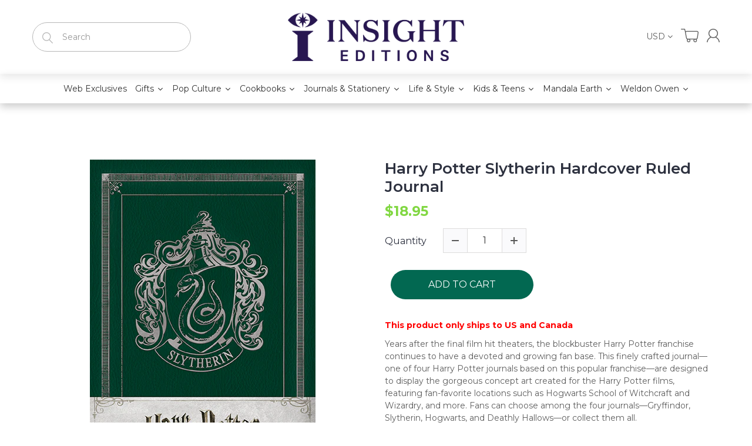

--- FILE ---
content_type: application/javascript; charset=utf-8
request_url: https://searchanise-ef84.kxcdn.com/preload_data.3X3h1s4X8O.js
body_size: 11721
content:
window.Searchanise.preloadedSuggestions=['harry potter','star wars','advent calendar','tarot decks','tiny book','tiny books','the art and making of arcane','game of thrones','harry potter journal','mini books','the art of','guillermo del toro','harry potter books','gilmore girls','incredi builds','art of','critical role','nightmare before christmas','coloring book','tarot deck','dc comics','star trek','disney books tiny books','jane austen','cook book','the art and soul of dune','harry potter stationery','advent calendars','art and soul of dune part two','supernatural 15 seasons the crew member\'s souvenir','blade runner','mini book','limited edition','pop up','back to the future','coloring books','art book','world of warcraft','universal monsters','insight editions','stranger things','lord of the rings','harry potter cookbook','harry potter advent calendar','inner world','self care','harry potter journals','wonder woman','allan tannenbaum','once upon a time in hollywood','dark crystal','the art of arcane','supernatural book','the labyrinth','buffy the vampire slayer','frankenstein of','the beatles','elder scrolls','crimson peak','harry potter candle','gratitude journal','del toro','pop-up book','hogwarts legacy','pop up books','disney books','downton abbey','harry potter planner','fantastic beasts','hocus pocus','disney tiny books','art books','mini books disney','monster book of monsters','house of the dragon','arcane books','gift set','weldon owen','jurassic park','3d wood model','nightmare incredibuilds','house of 1000 corpses','iron man','harry potter feasts and festivities','my hero academia','die hard','dune exposures','tarot cards','matthew reinhart','book of','avatar the last airbender','wicked journal','feasts and festivities','harry potter paper crafts','the batman','frankenstein portfolio','softcover notebook','wizard of oz','star wars cookbook','the office','guillermo del toro\'s pinocchio','card deck','self care journal','incredibuilds trek','marvel anatomy','james cameron','flip pop','how to train your dragon','hardcover ruled journal','national parks','teenage mutant ninja turtles','star wars incredibuilds','mean girls','floral fantasy','rob zombie','the lord of the rings','white lotus','the nightmare before christmas','art and soul of dune','stationery set','fantastic fungi','beetle juice','power rangers','ultimate visual history','harry potter pop up','kevin smith','book in','guided journal','art of arcane','the art','frankenstein portfolio edition','seinfeld the official cookbook','breaking bad','gilmore girls advent','harley quinn','harry potter magical paper crafts','cook books','harry potter film vault','the official cookbook','art and making','poster collection','monster allergy','undated planner','harry potter book','making of','harry potter mini books','star wars knitting','spider man','jurassic world','alice in wonderland','the dark crystal','pocket journal','the art and making of','blade runner car','dungeons & dragons','disney villains','the creator','harry potter pen','harry potter notebook','van gogh','visual history','harry potter advent','ghost busters','the walking dead','art and','art of nature','memo pad','mortal kombat','inner world collection','wicked journals','unleashing oppenheimer','jim henson','friends cookbook','assassins creed','harry potter ravenclaw','harry potter cards','diagon alley','marvel comics','harry potter hufflepuff','poster books','sonic the hedgehog','i pop','grandmother\'s journal','disney princess','cookbook gift set','the sacred of','der katzenprinz','outdoor life','harry potter knitting magic','shakespeare star wars','lovecraft experience','rick and morty','god of war','harry potter incredibuilds','dragon age','the art of making arcane','harry potter gryffindor','hardcover journal','disney cookbook','arcane p','american girl','final fantasy','code for new','godzilla x kong','lauren roberts','beauty and the beast','grimmerie journal','harry potter slytherin','william shakespeare','harry potter coloring','van gogh stationery','supernatural cookbook','script book','x files','official cookbook','paper crafts','3d wood model and book','wicked advent','harry potter puzzle','harry potter card','game of thrones books','the ultimate reading challenge','supernatural tarot','williams sonoma','call of duty','chocolate frog','at act','david bowie','labyrinth tarot','buffy tarot','rob zombie house of 1000 corpses','christopher nolan','big panda and tiny dragon','harry potter candles','the art of harry potter','oracle deck','kevin smith\'s secret stash','travelers notebooks','dune limited edition','agatha all along','note cards','book journal','mindfulness journal','studio ghibli','ruled journal','friends advent calendar','jody revenson','the flash','the last of us','harry potter wand','dragon ball','art wolfe','stranger things pop up book','john lennon','marauder\'s map','art and making of arcane','pocket notebook','dark arts','yellowstone cookbook','the elder scrolls','ninja turtles','league of','video games','reading challenge','monster book','assassin\'s creed','dune part two','coming soon','art of harry potter','alice in wonderland tarot','court of the dead','exploring the deep','minecraft cookbook','wand pen','tarot del toro','skyrim tarot','pokemon paper crafts','harry potter coloring book','pinocchio limited edition','hidden universe travel guides','harry potte','notebook collection','healing trees','big panda','minecraft coloring','the northman','photography books','the art and making of arcane artifact edition','weldon owen books','film vault','jigsaw puzzle','ravenclaw journal','harry potter crafts','encyclopedia of hinduism','the making of','pre order','sewn notebook','captain america','harry potter christmas','feast and festivities','lilo and stitch','dylan cole','slytherin journal','wood model','blade runner 2049 deckard\'s spinner car','pacific rim','the art and making','quentin tarantino','downton abbey cookbook','beatles advent','iron man collection','arcane art','fallout cookbook','wicked hardcover journal','tim burton','gilmore girls cookbook','harry potter crochet wizardry','batman the animated series','die hard christmas','the beatles advent calendar','cocktail book','mental floss','harry potter crochet','art and making of','percy jackson','graphic novel','arcane portfolio','darth vader','collector\'s edition','the wizard of oz','fraggle rock','garbage pail kids','the wire','secrets of the sith','pop up book','harry potter calendar','harry potter blueprints','harry potter tiny book','kung fu panda','the magnificent book of','disney villains tarot','pencil pouch','elder wand set','carlos santana','incredibuilds harry potter','dragon ball z','harry potter advent calendars','grateful dead','tomb raider','elisabeth vincentelli','elder scrolls cookbook','black panther','walking dead','disney cookbooks','wicked for good','nightmare entertaining','bhagavad gita','reflection journal','der katzenprinz & other zemnian tales','weekly planner','dc comics anatomy of a metahuman','brian froud','tech noir','winnie the pooh','twin peaks','crystal healing','millennium falcon','mandala earth','harry potter set','labyrinth the ultimate visual history','music books','hardcover journals','mr product','man do','high republic','oracle decks','jigsaw puzzles','harry potter stationery set','ted lasso','the tiny book','the strain','note books','tanya lapointe','disney tiny book','arcane art book','scented candle','star trek advent calendar','spiral notebook','labyrinth bestiary','star wars everyday','the white lotus','knight bus','harry potter meditations','avatar cookbook','movie scrapbook','harry potter feasts & festivities','crimson peak limited edition','3d wood','lock and key','godzilla vs kong','crafting wizardry','dc flippops','art and soul','the goonies','tiny tarot','harry potter the','lightsaber collection','harry potter film vault collection','celestial gallery','the simpsons','wax seal','harry potter knitting','junes journey','gryffindor journal','joey l','star war','fall out','wellness journal','exploring diagon alley','pocket journals','iris compiet','harry potter pop','the shop','wand collection','mandala publishing','of the day','wicked tarot','persona cookbook','affirmation cards','card decks','beetlejuice advent','marvel cookbook','ninja life hacks','the bikeriders','harry potter mini book','conversation cards','dungeons and dragons','art of national parks','hufflepuff journal','adventure time','magnificent book of','blade runner 2049','vampire diaries','sideshow collectibles','cross stitch','pop up card','knitting the galaxy','manifesting journal','sketch book','final fantasy cookbook','the little mermaid','over watch','hocus pocus tarot deck and guidebook','self-care journal','travel harry potter','hermione granger','taylor swift','hufflepuff magic','supernatural coloring book','collectors edition','toy story','guided journals','gryffindor magic','art of destiny','inner jedi','harry potter postcard','activity book','game of thrones candles','recharge journal','tie fighter','emily in paris','horror tarot','secrets of the jedi','good omens','reclaimed rust','tea at the palace','stephen king','meditation journal','embroidered journal','gotham city cocktails','wizarding world','little mermaid','magical meditations','steven spielberg','gratitude deck','notebook set','five at','once upon a time','john wayne','jerry garcia','lord of the rings tarot','powerless trilogy','mass effect','wood art','harry potter pop-up','nightmare before','harry potter magic','disney tarot','disney book','minecraft coloring book','book challenge','superman books','yellow submarine','paper magic','paper dolls','letter hogwarts','the art and making of arcane edition','the making of arcane','knitting with disney','mickey mouse','home alone','set of 3','the art and soul of dune part two','halo cookbook','tanis gray','art arcane','harry potter monster book','year of yoga','world of warcraft cookbook','baker street four','harry potter gift set','video game','sticky note','my hero','memo cube','the l word','sewn notebooks','dc anatomy','hogwarts journal','harry potter mini','the hobbit','hocus pocus cookbook','book lovers','insights journal','runescape cookbook','academic planner','pen set','detective comics','art of the national parks','how to','harry potter notebooks','jane austen journal','back to the future delorean','skincare decoded','willy wonka','amy rose','far cry','burn book','superman definitive history','ozark guide','my hero academia advent','friends journal','plush journal','star wars pop up','the grimoire','the art and making of arcane portfolio edition','friends advent','entertaining with disney','powerpuff girls','rocky horror','star wars journal','bay of life','l word','the nightmare before christmas tarot deck and guidebook','harry potter tiny books','fungi collection','house of cash','street fighter','tech noir the art of james cameron','armory of heroes','james norbury','movie magic','travel magic','deathly hallows','dune part 2','harry potter paper craft','iron giant','magic the gathering','harry potter vault','game of thrones the costumes','lilo and stitch cookbook','back to the','ghostbusters ultimate visual','nightmare tarot','the complete covers','chuck e cheese','h p lovecraft','enamel charm bookmark','graphic novels','harry potter dark arts','nightmare alley','elvis at 21','the art and making of dune le','the vampire diaries','elf advent','meditation card','day and night','to train your','incredibuilds star wars','travel journal','avatar the last airbender cookbook','agatha all along tarot','disney art','the art of the national parks','alien the weyland-yutani report collectibles edition','world of','harry potter creatures','galaxy\'s edge','universal monsters tarot deck','star wars bestiary','12 days of','harry potter constellation','star wars book','magnificent book','picture book','fallout tarot','star wars baking','pride and','harry potter bookmark','harry potter homemade','paper craft','art of nature collection','making of arcane','stranger things tarot','lord of the ring','harry potter watercolor','sculpted journal','harry potter pop up book','traveler\'s notebook','ian shive','beetlejuice tarot','kassandra reinhardt','grandfather\'s journal','gratitude candle','spider verse','harry potter weekly planner','central perk','card set','calm journal','spinner car','star wars shakespeare\'s','miraculous ladybug','harry potter crafting wizardry','soft cover notebook','star wars advent calendar','art and making of hogwarts legacy','star wars high republic','chronicles of the jedi','oversized edition','wicked screenplay','friends crochet','the ultimate visual history','pop-up card','bride of frankenstein','star wars icons','insight kids','seinfeld cookbook','joker journal','crochet wizardry','harry potter craft','chris rainier','harry potter hogwarts','cooking with magic','the king of style','ethiopia photography','mini disney books','pinocchio guillermo del toro','golden snitch','william sonoma','the journey','handbook for the recently deceased','harry potter wood','it\'s a wonderful life','activity books','exploring gotham','flip pops','djinn vol 2','steven universe','ultimate visual','ruled pocket journal','the monster book of monsters','harry potter christmas at hogwarts','poster book','of the dragon','harry potter wand collection','extraordinary book','casey gilly','national park','harry potter kit','greeting cards','five nights at freddy\'s','earth is my witness','watercolor magic','weekly planner notepad','ian flynn','coloring adventure','pokemon journal','the craft','necronomicon tarot','harry potter festivities','sculpting a galaxy','creating worlds','hogwarts express','gears of war','artifact edition','game of thrones journal','blank journal','under the sea','gotham knights','e.t the extra-terrestrial','knitting magic','adult coloring books','supernatural journal','daily planet','wicked advent calendar','slytherin magic','last of us','marauders map','jedi artifacts','nightmare before christmas tarot','ravenclaw magic','harry potter paper','scarlet witch','kitty cones','harry potter wax seal','a day and night journal','galactic baking','magical water painting','scooby doo','survive the night','the art of game of thrones','it coloring','pokemon mini','self care card deck','harry potter magical meditations','grateful dead tarot','harry potter planner 2022','diario de','star wars galactic baking','harry potter pop-up card','dc comic','art soul dune','gift sets','wakanda cookbook','james hetfield','anime tarot','a is for azeroth','austin butler','exploring hogwarts','secret stash','happy days','minecraft journal','sticker by number','alice in wonderland cookbook','weasley\'s wizard wheezes','harry potter diagon alley','disne cookbooks','gerald scarfe','the wand collection','chocolate frogs','serenity firefly','miniature books','gamers cookbook','life day cookbook','jane austen candle','board book','official advent calendar','postcard collection','disney princess baking','wicked for','mother\'s gratitude journal','back to the future delorean time machine manuals','star wars tiny book','harry potter cookbooks','hunger games','field and stream','mega tarot','the magnificent book','weasley candle','star wars books','guide books','star wars legion','black friday sale','german baking book','pop up advent','star wars lightsaber collection','jurassic world the ultimate pop-up book','the new big 5','sticker book','dune exposures limited edition','r2 d2','sea of thieves','tiny book disney','guillermo del','world of warcraft tarot','anatomy of a metahuman','x wing','boba fett','game of thrones costumes','puzzle book','hogwarts crest','cat full of spiders','invisible man','harry potter christmas cookbook','dc coloring book','american girl baking','limited editions','the art and soul','dune ornithopter','supernatural tarot deck and guidebook','hard cover journal','harry potter the blueprints','adult coloring book','harry potter stamp','harry potter film','dune photography','elder wand pen','disney mini book','lion king','acceptance letter','memory journal','kids books','hardcover sketchbook','ultimate reading challenge','gods and goddesses','grandmothers journal','june\'s journey','pop up cards','glass candle','portfolio edition','poison ivy','cooking with deadpool','lock & key diary','the marauder\'s map','a day and night reflection journal','sports & recreation','high times','script books','deluxe stationery set','life day','harry potter academic','tomb raider cookbook','frankenstein art','powerless journals','jungle book','harry potter travel magic','gratitude journals','light saber','dc journal','jack skellington','disney mini books','a history of modern manga','ghostbusters the official cookbook','angry birds','harry potter exploring hogwarts','harry potter meditation','apex legends','harry potter magical','iron man collection editions','pop up harry potter','batmobile manual','looney tunes','its a wonderful life','illustrated storybook','the decade that rocked','the legend of korra','concept art','cookbook set','grandmother\'s memories','harry potter art','book lovers advent','variant covers','marvel eat the universe','yoga sutra','emily in paris cookbook','superman journal','william stout','gaming cookbook','blizzard entertainment','german baking','death star','batman journal','book club','jay glennie','disney pop up','harry potter models','ram dass','board books','the journey home','harry potter characters of the wizarding world','harry potter the wand collection','into africa','star trek tarot','the science of','god of war cookbook','cyber monday','star wars ultimate','tea magic','abigail larson','book mark','play pop','star wars knitting the galaxy','red book of westmarch','dreamworks dragons','liam o\'brien','the witches','instant pot','joshua greene','disney knitting','miraculous cookbook','travel set','iain mccaig','tanya carroll richardson','tarot card','fantastic fungi community cookbook','harry potter wax','sita\'s fire','journal harry potter','tobin\'s spirit guide','outdoor journal','star trek advent','star wars advent','super mario','harry potter film wizardry','small books','harry potter a pop-up guide to hogwarts','hot wheels','record reflect remember','the art of mondo','sorting hat','gift card','harry potter funko','studio ghibli the cookbook','harry potter cook','all you knit is love','harry potter replica','harry potter planners','harry potter movie scrapbook','nicholas sutton','graham nash','form of beauty','frankenstein edition','the grimmerie','scented an','guild wars 2','dragon ball z spiral notebook','academic year planner','the joker','destiny cookbook','star wars inner jedi guided journal','harry potter guided journal','future of exploration','bio shock','i radiate joy','harry potter patronus','frozen disney','harry potter chocolate frog','harry potter books set','of baking','harry potter wands','harry potter wand pen','deluxe note card set','the extraordinary book','house pride','year of the ring','mister rogers','film wizardry','dot journal','nancy bates','beatles advent calendar','book of cain','scented candles','beetlejuice journal','sewn collection','13 frights of halloween','dayton ward toy story','christmas cookbook','inner world self-care','harry potter tiny','softcover journal','dark knight','sleep journal','mortal kombat flawless victory','harry potter and','percy jackson the official cookbook','sale stationery','the art and making of hogwarts legacy','fallout advent','box set','james crews','valentine\'s day','return of the jedi','wood models','legend of korra','for free','guild wars','house targaryen journal','guinness cookbook','botanical collection','christina ricci','wicked pop-up','stem baby','godzilla kong','little books','a galaxy','elena craig','handmaid\'s tale','supernatural puzzle','walt disney','d is for destiny','uneasy elixirs','harry potter sculpted journal','weldon owen journal','book club journal','batman advent','journey home','sweet treats','wood 3d','picture books','the x-files','glass magnet','disney villains tarot deck and guidebook','harry potter scrapbook','ninja activity book','new on earth','the poster collection','grogu tiny book','harry potter 3d models','harry potter sticky note','harry potter postcards','house of','lord rings','book advent calendar','dc tarot','rise of the','jane goodall','pieces of us','ready activated','ian doescher','animal crossing','mindful sticker by number','peanuts cookbook','awakening intuition','star wars crochet','pin advent','complete covers','board game','magic the','the world according to','cassandra reeder','hardbound journals','victoria rosenthal','silver surfers','accessory pouch','star wars galaxy\'s edge','cabinet of curiosities','wicked tarot deck','nascar race day eats','twilight cookbook','k pop','harry potter cook book','nightmare before christmas advent','harry potter puzzles','barbie bakes','journal pre-order','winnie the pooh tiny book','gita deck','harry potter ravenclaw magic','limited edition book','harry potter book and 3d model','wonder woma','definitive history','book ends','ghostbusters ectomobile','lol surprise','the elder scrolls the official cookbook','the art and making of arcan','connection journal','battle star','it\'s a wonderful life cookbook','the art of making','ruled notebook','incredi builds harry potter','star wars mini book','wax seal set','yoga sutras','travelers notebook','romio shrestha','star wars art','batman animated','tarot card deck','the making of the','quincy jones','inner world candle','encyclopedia of','dune part','earth aware','league of league','gina mcintyre','the journey within','jane austen stationery','you are home','house of 1000','books tiny books','the office party planning guide to planning parties','afternoon tea','sun records','harry potter pin','h g wells','lock and key diary','enchanted recipes','dragon egg','marvel books','swami bodhayan','harry potter fantastic beasts','house of dragon','pollinator collection','clumsy beauty','dayton ward','gilmore girls the official cookbook','hermione flip pop','tiny book of','supernatural advent calendar','tarot deck and guidebook','harry potter floral fantasy','star wars the high republic chronicles of the jedi','overwatch cookbook','layne staley','superman cookbook','dirty dancing','vandals the photography','insight comics','the handmaid\'s tale','harry potter wood art','pokemon baking','salad of the day','harry potter stamp set','fraggle rock the ultimate visual','harry potter chocolate frogs','incredi builds star wars','harr potter','captain marvel','call the midwife','hidden universe','knitting the national parks','harry potter chocolate','power rangers the ultimate visual history','art of film','jim henson\'s imagination illustrated','potter advent','salt and shore','super natural','harry otter','harry potter collection','once upon','star wars shakespeare','hogwarts travel set','tiny book pin','pac man','fungi stationery','a christmas story','meet mr product','star wars the ultimate pop-up galaxy','critical role zemnian','color changing candle','house targaryen','holiday magic','art of mondo','star wars knit','han solo','star wars pop','nightmare advent','jenn fujikawa','josh brolin','ralph mcquarrie','self care gift set','harry potter 2025','river of offerings','harry potter book of monsters','how do we stop climate change','sewn notebook collection','batman coloring book','tomás hijo','the art and making of hogwarts','rolling stones','pop-up advent','decade that rocked','wild lives','all access','harry potter 3d','parks and recreation','wicked pop up book','mini book of dark arts','candle harry potter','justice league','garbage pail kids tarot','hocus pocus tarot','dragon ball z advent calendar','harry potter feasts','star wars galaxy\'s edge cookbook','password book','black widow','gift book','mini harry potter books','essential supernatural book','marc sumerak','disney princess cookbook','coco cookbook','harry potter notebook collection','signature books','book lovers advent calendar','words of wisdom journal','comic book','incredibuilds disney','big bang theory','harry potter books and kits','house of the dragon tarot','complete visual history','art of the creator','sideshow fine art prints','art art of','popular science','art making of','horror tarot deck','teenage mutant','harry potter pens','seasons of greens','at at star wars','journey within','eat meat less','alice tarot','stars hollow','boxed notecards','harry potter pocket journal','sonic the hedgehog official cookbook','wonder woman cookbook','the batman script book','elder wand','star wars jedi artifacts','grandma and me','harry potter knitting magic 2','big ben','game of thrones candle','the mini book','destiny journal','june\'s journal','the haight','astrology deck','dune part one','destroyer of sorrow','indiana jones','harry potter undated planner','potter journal','wall calendar','the galaxy','harry potter hedwig','gryffindor notebook','frankenstein guillermo del toro','free gift','coloring kit','crochet amigurumi','lore book','star millennium falcon','mega-sized tarot','game of thrones pop-up','official coloring book','harry potter pop up card','goonies illustrated storybook','marvel tarot','comic books','art of making arcane','go for it','gypsy omnibus','hogwarts pop-up','harry potter travel','shape of water','harry potter flip pop','star wars pop-up','peter pan','monster book of monster','knitting van gogh','spells and potions','baking book','harry potter ruled journal','harry potter book set','game of','ready player one','film books','chucky coloring','baby book','harry potter softcover notebook','stationery sets','craft kit','cards for','worlds to conquer','ephemera kit','composition notebook','civilization vii','welcome to hogwarts','herbology magic','amy tarot','night on earth','the boys','breaking ground','nightmare before christmas cookbook','harry potter builds','muppet christmas carol','pokemon trainers','special edition','tiny books disney','magical creatures','harry potter house magic','capturing archetypes','nana visitor','star wars secrets','brooke vitale','harry potter academic planner','harry potter quidditch','book of monsters','harry potter coloring books','time machine','advent calendar harry potter','sitas fire','wicked pop up','bat island','astrology decoded','supernatural coloring','ceramic jane austen be the best judge scented candle 8.5 oz','a guide','minerva siegel','harry potter trunk','fashion of clueless','a feast of thorns and roses','field & stream','harry potter magnet','the office tv','slytherin candle','tara theoharis','the art of godzilla x kong the new empire','batman coloring','game of throne','padawan cookbook','halloween harry potter','incredibuilds r2-d2','avengers campus','recipe journal','big daddy','san francisco','marvel cookbooks','science fiction','iron man incredibuilds','gilmore girls knitting','is for','harry potter exploring diagon alley','harry potter dot journal','tin candle','harry potter gift','mail-order mysteries','the ultimate survival manual','the high republic','star wars x-wing','guest book','for good','du e','horizon cookbook','art book arcane','how to train your dragon cookbook','harry potter costumes','dinner games','binge watch bingo christmas movies','tarot journal','magic button','sticker party','wizards of baking','3d model','fifty-nine parks','cards deck','the complete x files','harry potter school','star trek designing the final frontier','purpose journal','grandparents journal','the art and soul of dune le','harry potter insight journal','words of wisdom','harry potter pencil','disney cinderella','fantastic beast','hollywood to the himalayas','disney cook','disney tarot decks','dc candle','muppets crochet','supernatural 15 seasons','pokemon paper','dc tiny book','craft book','the art of godzilla','destiny coloring book','wood kits','mental floss curious reader','the official downton abbey cookbook','harry potter a pop-up','funko pop','glinda upland','the vampire','my yoga journey','the dark knight','the art and making of frankenstein','sawbones book','power ranger','ant man','the encyclopedia of hinduism','adult coloring','final fantasy xiv','the art and','harry potter kits','mushroom medley','dark crystal tarot','dc anatomy of a metahuman','book of tyrael','magnet set','art of game of thrones','harry potter floral','harry potter magical paper','a mandala journal','9 3/4 platform journal','harry potter magical places','planner notebook','star wars life day cookbook','die hard gift set','tree of gratitude','overwatch candle','newt scamander','make your own','magical paper crafts','time turner','video game cookbook','disney princess advent','figure fantasy','sonic sticker coloring','shadowline the art of iain mccaig','harry potter monster','my book club journal','harry potter poster','creatures of the wizarding world','man of','tarantino a retrospective','art of dune','brains explained','spells and charms','the big bang theory','frankenstein screenplay','william shakespeare\'s star wars','jennifer beals','grow through what you go through','harry potter broom collection','my first dinosaur atlas','the wild','show me how','throne of glass','friday the 13th','the art of harry potter puzzle and book set','harry potter hogwarts journal','where the weird things are','plush journals','snow white','ghostbusters tarot','secrets of dumbledore','pirates of the','harry potter sewn notebooks','a woman\'s trek','silent kingdom','ornament book','collector edition','secrets of','exploring gotham city','hedwig pop up','harry potter collectors edition','halloween tarot','big panda tiny dragon','hogwarts acceptance','harry potter box','harry potter art book','mini book of','harry potter dark arts countdown to halloween','dune exposure','gilmore girls advent calendar','indie seen','oracle cards','scott c','harry potter holiday magic','hogwarts letter','the art of frankenstein','agatha harkness','destination anime','white lotus cookbook','phantom menace','dc atman','ultimate guide','minecraft movie','cut and collage','art and soul dune','eat meatless','frans lanting','99.1% pure breaking bad art','the secrets of the jedi','travel guide','alien books','harry potter house','the art of destiny','book lover','puzzle and book set','minnie mouse','gamer\'s bar','disney wish','inner world journals','harry potter diary','harry p','harry potter journal 2022','harry potter letter','star wars model set','harry potter herbology','diablo cookbook','watch dogs','star wars poster','breakfast at tiffany\'s','non fiction','timothée chalamet','wicked pop','the beatles yellow submarine','harry potter spiral notebook','styling the stars','art of mafia','lee sartori','greeting card','flowers and fungi','film and tv','necronomicon tarot deck and guidebook','the german baking book','music collectibles','journey to hogwarts','card game','supernatural crew','taste of disney','star wars wood','pop-up books','harry potter sticker','harry potter ring','organizing with tetris','mini book harry potter','all products','dylan cole creating worlds','taylor swift chronicles','2026 weekly planner','color by number','mean girls tarot','enamel charm','the photography of game of thrones','the art of jock','elves vol','harry potter 2022','escape the','star wars tie fighter','broom collection','frozen cookbook','harry potter ruled notebook','warcraft tarot','mick rock','london rock','wizard of oz tarot','myths of the asanas','rick and morty cookbook','emerald city','art of borderlands 3','tiny tina','the art of dune','conservation collection','star wars knitting book','simpson\'s books','ramin zahed','art of nature journal','soft bound','batman candle','tree of self care','pop up guide to hogwarts','ashley eckstein','john winchester journal','gaming journal','disney parties','the tiny book of','sonic editions','disney princess affirmation cards','cinderella book','star wars life day','disney incredibuilds','the baker street four','runescape journal','journal pen','miles davis','blank sketchbook','inspirational card deck and','entertaining with charm','escape the mummy\'s tomb','missing link','kindness will save the world','harry potter hardcover ruled journal','harry potter coloring wizardry','under water','book end','hogwarts notebook','it’s a wonderful life','shades of love','dune tarot','twilight saga','disney enchanted','pin set','mother\'s journal','elder scrolls tarot','the lightsaber collection','crafts books','wand magic','williams sonoma editions','yoga and the art of mudras','disney mini','h wells','knitting the','pencil box','wicked grimmerie','x men','charles m schulz','baking cookbook','color book','harry potter magical crafts','attack on','harry potter floral fantasy collection','the art of eric guillon','post cards','krishna art','lilo and stitch tiny book','make your own chocolate','star wars the galactic advent calendar','lord of the','harry potter always','batman returns','tiny disney books','mini books harry potter','star wars affirmation','emily dickinson','the extraordinary book that eats itself','far cry survival manual','film journal','dragon age cookbook','star wars secrets of the sith','of life','color by sticker','clint eastwood','art prints','art of nature fungi','pokemon mini exploration guide','batman animated series','pizza love','wonder woman 2','100 years of anime','gamer for life','gilmore advent','lauren roberts powerless journal','tiny book and pin','baker street','books are magic','downton abbey christmas cookbook','the muppets','christmas at hogwarts','foil note cards','disney tiny','bas relief','harry potter traveler\'s notebook','ken regan','the art of disney','the thing','elton john','harry potter memo cube','making of legacy','back to the future ultimate','star trek costumes','dune two','field stream','star wars model','death note','pixar cookbook','home decor','chakra journal','h.g wells','trivia deck','hedwig incredibuilds','harry potter crafting','pop card','william shakespeare tiny book','color changing','villains tarot','house magic','harry potter knight bus','magnificent dragons','la la land','patti smith','greig fraser','big cats','my pokémon cookbook','star wars gift set','spielberg books','harry potter feast','family wall','harry potter magical creatures','arcane portfolio edition','the last airbender','survival guide','book set','northman limited','hello gorgeous','sgt peppers','funko coloring','minecraft the official pop-up','star wars conversation cards','star wars models','supernatural books','inner world journal','b is for boy','jungle animals','harry potter 3d wood','cocktail books','the mission','star wars sith','jurassic world cookbook','the angry pen','frankenstein artifact edition','game of thrones glass','sex and the city','angry pen','harry potter storyboards','superman coloring book','dead in the kitchen','disney princess insight editions','harry potter diary 25 26','starfield the official cookbook','starfield cookbook','fearless journal','how to train','pop culture cookbooks','harry tiny','avatar the the last airbender','the wonder of','cats and','advent calen','birthday cards','unofficial cookbook','national parks coloring','thank you','hogwarts invitation','soup of the day','dc comics coloring','in world','nine old men','dad jokes','magic of marvel','harry potter weekly planner notepad','key & lock','john cash','back to the back to the future delorean','tiny books harry potter','potter cookbook','ocean x','flip pop harry potter','art wolf','bob marley','eiffel tower','baby animals','air fryer','the art of kung fu panda','back future','gryffindor house pride','christmas story','tiny book of jedi','neil peart','rubber stamp set','harry potter advent calendar 2023','star wars the concept art of ralph mcquarrie','nightmare cookbook','arca e','valentines day','eat like a monk','crimes of grindelwald','books harry potter','inspirational journal','friends the one with the crochet','mushroom puzzle','skyrim collection','color by numbers','pin collector','arc de triomphe','garden journal','rom com','star wars holiday','note book','america\'s national parks','friends central perk','house stark','arcane book','gratitude cards','universal monster','cuisines of odesa','hazbin hotel','mini coloring','mini book trunk','eye view','howler pop-up','sculpted journals','family fun time','feast of thorns','der katz','star wars icons han solo','inner world 365 day journaling boxed set','harry potter free','hiking your feelings','chess set','slytherin ruled journal','rick barba','books film','arcane artifact','harry potter elder wand pen','undated weekly planner','slow cooker','the shining','vegetable of the day','british baking book','supernatural bestiary','harry potter movie','ninja turtle','sea turtle','american girl coloring','lord of','ranchor prime','collectibles books','samurai jack','horror tarot deck and guidebook','harry potter sweater','walt disney family museum','oakville grocery','lore books','12-month undated planner','tree of','supernatural tarot deck','green power ranger','godfather cookbook','monsters tarot deck','harry potter tin','star wars pop up galaxy','harry potter spells','mini harry potter','disney villain','marvel tiny book','joni mitchell','reading tarot','life hacks','animal collection','knitting book','the house of the dragon','vedic astrology deck','dungeons dragons','the dark crystal bestiary','pop book','unplug journal','cake pan','harry potter broom','rogue one','pollinator journal','great bharata','gratitude gift set','insight editions tiny books','star wars the high republic','eric guillon','harry potter character','catherine leblanc','good omens tarot deck and guidebook','human body','muy bueno fiestas','complete x-files','curious creatures','supernatural journals','coloring adventures','model kits','harry potter conversation','harry potter chess','pokemon cookbook','james mottram','gratitude mini book','wizarding world cookbook','die cast','inner world grace','wonder woman the complete covers','cinderella pop-up'];

--- FILE ---
content_type: text/json
request_url: https://conf.config-security.com/model
body_size: 99
content:
{"title":"recommendation AI model (keras)","structure":"release_id=0x4c:45:50:3c:76:73:55:55:2b:79:2c:76:74:6e:7f:24:7e:5d:44:2b:4a:5c:70:6a:4d:39:4f:4d:61;keras;ubm6opjivlzjfabs2twiu5rol5uzwt28iqqmz65xl9twrhooo9ivu7whaf8cgpbim4f8f0f8","weights":"../weights/4c45503c.h5","biases":"../biases/4c45503c.h5"}